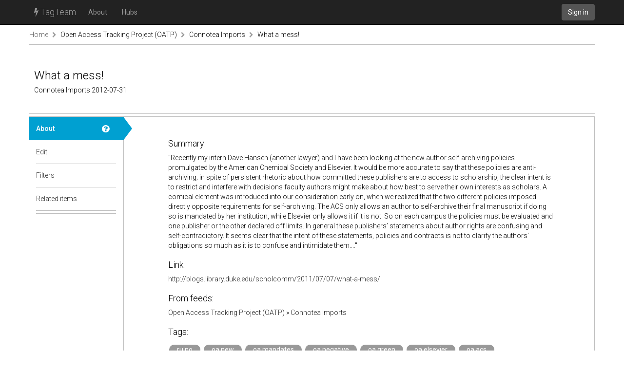

--- FILE ---
content_type: text/html; charset=utf-8
request_url: https://tagteam.harvard.edu/hub_feeds/1762/feed_items/29375
body_size: 2281
content:
<!DOCTYPE html>
<html>
<head>
<meta content='text/html; charset=UTF-8' http-equiv='Content-Type'>
<title>TagTeam :: What a mess! - Connotea Imports - Open Access Tracking Project (OATP)</title>
<link rel="stylesheet" media="all" href="/assets/application-375fcd796df15ad7d4f796334c0691a31a4c8fac1819664b77dd60ef7fcf43cc.css" />
<script src="/assets/application-484acf695101f7787c56ecb425a7e5273ace46aca1a42aa1a11bb8966171e1a8.js"></script>
<meta name="csrf-param" content="authenticity_token" />
<meta name="csrf-token" content="YOukLdPPJE3HdX1KOCXXSiERx4AvsN3Mx5WP8UP9vTV0osZwr4Y+ElXqU68CobrxxqfWp1cgQ1vxOEdxfWhwiw==" />
<link href='https://tagteam.harvard.edu/humans.txt' rel='author'>
<link href='/assets/favicon-01268112cf1065007790a40900a735d0361c666768a47b37f26b03bee60656f0.png' rel='icon' type='image/png'>
</head>
<body>
<header>
<nav class='navbar navbar-inverse navbar-static-top' role='navigation'>
<div class='container'>
<div class='navbar-header'>
<button aria-controls='navbar' aria-expanded='false' class='navbar-toggle collapsed' data-target='#navbar' data-toggle='collapse' type='button'>
<span class='sr-only'>Toggle navigation</span>
<span class='icon-bar'></span>
</button>
<a class='navbar-brand' href='/'><i class="fa fa-bolt"></i> TagTeam</a>
</div>
<div class='collapse navbar-collapse' id='navbar'>
<ul class='nav navbar-nav'>
<li><a class="dialog-show" id="meta_about" href="/hubs/meta">About</a></li>
<li class=''>
<a href="/hubs">Hubs</a>
</li>
</ul>
<div class='nav navbar-nav navbar-right'>
<a class="btn btn-default navbar-btn" href="/accounts/sign_in">Sign in</a>
</div>
</div>
</div>
</nav>
</header>
<div class='container'>
<i alt="Spinner" id="spinner" style="display: none" class="fa fa-spinner fa-spin"></i>
<section class='row breadcrumbs_holder'>
<div class='breadcrumbs col-md-12'>
<a class="first item-0" href="/">Home</a> <span class="separator"><i class="fa fa-chevron-right"></i></span> <a class="item-1" href="/hubs/oatp">Open Access Tracking Project (OATP)</a> <span class="separator"><i class="fa fa-chevron-right"></i></span> <a class="item-2" href="/hubs/oatp/hub_feeds/1762">Connotea Imports</a> <span class="separator"><i class="fa fa-chevron-right"></i></span> <a class="last item-3" href="/hub_feeds/1762/feed_items/29375">What a mess!</a>
</div>
</section>
<section class='row' id='notices'>

</section>
<section class='row' id='content'>
<div class='col-md-12'>
<div class='hub-header row'>
<div class='col-sm-12'>
<h1>
What a mess!
</h1>
<h4>
Connotea Imports
2012-07-31
</h4>
</div>

</div>
<div class='row hub detailed tab-layout'>
<div class='col-md-2 pill-container'>
<ul class='nav nav-pills nav-stacked'>
<li class='active'>
<a class="doc-control dialog-show" title="About a feed item" href="/documentations/34"><i class="fa fa-question-circle"></i></a>
<a href="/hub_feeds/1762/feed_items/29375/about">About</a>
<div class='nav-pill-arrow'></div>
</li>
<li>

<a href="/hub_feeds/1762/feed_items/29375/edit">Edit</a>
<div class='nav-pill-arrow'></div>
</li>
<li>
<a class="doc-control dialog-show" title="Item-level tag filters" href="/documentations/26"><i class="fa fa-question-circle"></i></a>
<a href="/hubs/oatp/feed_items/29375/tag_filters?hub_feed_id=1762">Filters</a>
<div class='nav-pill-arrow'></div>
</li>
<li class='last-of-section'>
<a class="doc-control dialog-show" title="Items related to this feed item" href="/documentations/35"><i class="fa fa-question-circle"></i></a>
<a href="/hub_feeds/1762/feed_items/29375/related">Related items</a>
<div class='nav-pill-arrow'></div>
</li>


</ul>
</div>
<div class='col-md-10 tab-content'>
<div class='nicely-padded'>
<h3>Summary:</h3>
<div class='description'>
"Recently my intern Dave Hansen (another lawyer) and I have been looking at the new author self-archiving policies promulgated by the American Chemical Society and Elsevier.  It would be more accurate to say that these policies are anti-archiving; in spite of persistent rhetoric about how committed these publishers are to access to scholarship, the clear intent is to restrict and interfere with decisions faculty authors might make about how best to serve their own interests as scholars.

A comical element was introduced into our consideration early on, when we realized that the two different policies imposed directly opposite requirements for self-archiving.  The ACS only allows an author to self-archive their final manuscript if doing so is mandated by her institution, while Elsevier only allows it if it is not.  So on each campus the policies must be evaluated and one publisher or the other declared off limits.

In general these publishers’ statements about author rights are confusing and self-contradictory.  It seems clear that the intent of these statements, policies and contracts is not to clarify the authors’ obligations so much as it is to confuse and intimidate them...."
</div>
<h3>Link:</h3>
<a target="_blank" rel="nofollow" href="http://blogs.library.duke.edu/scholcomm/2011/07/07/what-a-mess/">http://blogs.library.duke.edu/scholcomm/2011/07/07/what-a-mess/</a>
<h3>
From feeds:
</h3>
<a href="/hubs/oatp">Open Access Tracking Project (OATP)</a> » <a href="/hubs/oatp/hub_feeds/1762">Connotea Imports</a>
<h3>Tags:</h3>
<a class="tag" data-tag-id="1112" data-tag-name="ru.no" data-hub-id="3" data-hub-feed-item-id="29375" href="/hubs/3/tag/ru.no">ru.no</a> <a class="tag" data-tag-id="1116" data-tag-name="oa.new" data-hub-id="3" data-hub-feed-item-id="29375" href="/hubs/3/tag/oa.new">oa.new</a> <a class="tag" data-tag-id="1147" data-tag-name="oa.mandates" data-hub-id="3" data-hub-feed-item-id="29375" href="/hubs/3/tag/oa.mandates">oa.mandates</a> <a class="tag" data-tag-id="1153" data-tag-name="oa.negative" data-hub-id="3" data-hub-feed-item-id="29375" href="/hubs/3/tag/oa.negative">oa.negative</a> <a class="tag" data-tag-id="1157" data-tag-name="oa.green" data-hub-id="3" data-hub-feed-item-id="29375" href="/hubs/3/tag/oa.green">oa.green</a> <a class="tag" data-tag-id="1169" data-tag-name="oa.elsevier" data-hub-id="3" data-hub-feed-item-id="29375" href="/hubs/3/tag/oa.elsevier">oa.elsevier</a> <a class="tag" data-tag-id="1259" data-tag-name="oa.acs" data-hub-id="3" data-hub-feed-item-id="29375" href="/hubs/3/tag/oa.acs">oa.acs</a> <a class="tag" data-tag-id="1134" data-tag-name="oa.repositories" data-hub-id="3" data-hub-feed-item-id="29375" href="/hubs/3/tag/oa.repositories">oa.repositories</a> <a class="tag" data-tag-id="1127" data-tag-name="oa.policies" data-hub-id="3" data-hub-feed-item-id="29375" href="/hubs/3/tag/oa.policies">oa.policies</a>
<h3>Authors:</h3>
petersuber
<h3>Date tagged:</h3>
07/31/2012, 13:08
<h3>Date published:</h3>
07/09/2011, 16:37

</div>

</div>
</div>

</div>
</section>
</div>
<footer class='footer container'>
<div class='col-md-12'>
</div>
</footer>

</body>
</html>

